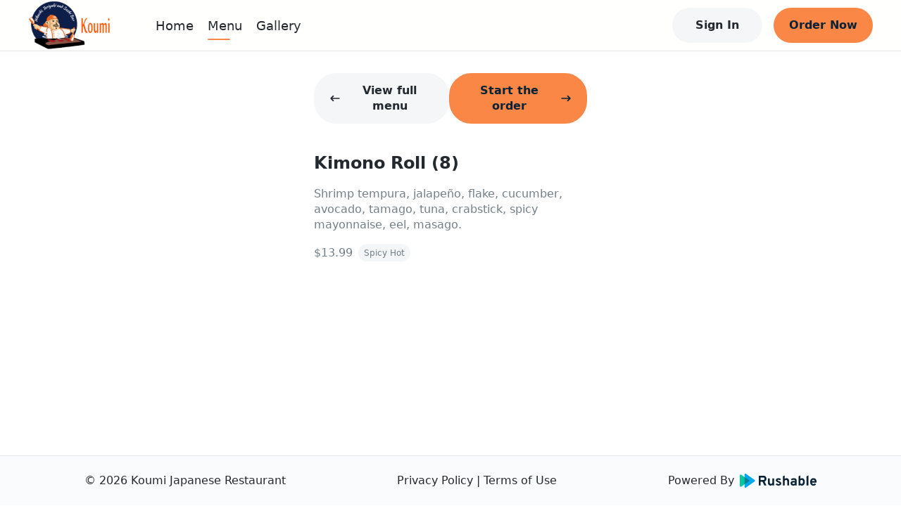

--- FILE ---
content_type: text/html; charset=utf-8
request_url: https://koumidurhamnc.com/menu/56753032/100102940
body_size: 10932
content:
<!DOCTYPE html><html lang="en" data-theme="light" style="--ru-primary:#fa8746"><head><meta charSet="utf-8"/><meta name="viewport" content="width=device-width, initial-scale=1, shrink-to-fit=no, maximum-scale=5, viewport-fit=cover"/><title>Menu @ Kimono Roll (8) - Koumi Japanese Restaurant</title><meta name="title" content="Menu @ Kimono Roll (8)"/><meta name="description" content="Asian Inspired Cuisine"/><meta name="robots" content="index, follow"/><link rel="icon" type="image/svg+xml" href="data:image/svg+xml;charset=utf-8,%3Csvg%20width%3D&#x27;36&#x27;%20height%3D&#x27;36&#x27;%20viewBox%3D&#x27;0%200%2036%2036&#x27;%20fill%3D&#x27;none&#x27;%20xmlns%3D&#x27;http%3A%2F%2Fwww.w3.org%2F2000%2Fsvg&#x27;%3E%3Crect%20width%3D&#x27;36&#x27;%20height%3D&#x27;36&#x27;%20rx%3D&#x27;18&#x27;%20fill%3D&#x27;%23fa8746&#x27;%20fill-opacity%3D&#x27;0.08&#x27;%2F%3E%3Cpath%20d%3D&#x27;M24.994%2016.9323C24.8626%2016.9486%2024.7278%2016.9584%2024.5862%2016.9584C23.7099%2016.9584%2022.928%2016.5873%2022.3921%2016.0143C21.8563%2016.5873%2021.0743%2016.9584%2020.1947%2016.9584C19.315%2016.9584%2018.5331%2016.5873%2017.9972%2016.0143C17.4613%2016.5873%2016.6828%2016.9584%2015.7998%2016.9584C14.9235%2016.9584%2014.1416%2016.5873%2013.6057%2016.0143C13.0698%2016.5873%2012.2879%2016.9584%2011.4069%2016.9584C11.27%2016.9584%2011.1322%2016.9486%2010.9984%2016.9323C9.13393%2016.6914%208.25174%2014.569%209.24886%2013.0456L11.1811%2010.0941C11.353%209.82876%2011.66%209.66669%2011.9879%209.66669H24.0133C24.3402%209.66669%2024.6469%209.82873%2024.8188%2010.0941L26.75%2013.0456C27.751%2014.5723%2026.8646%2016.6914%2024.994%2016.9323ZM25.1356%2017.9642C25.2502%2017.9479%2025.4153%2017.9219%2025.5501%2017.8893V24.25C25.5501%2025.3991%2024.5829%2026.3334%2023.3931%2026.3334H12.6081C11.417%2026.3334%2010.4511%2025.3991%2010.4511%2024.25V17.8893C10.5815%2017.9219%2010.716%2017.9479%2010.8545%2017.9642H10.8585C11.0358%2017.987%2011.2205%2018%2011.4069%2018C11.8261%2018%2012.2306%2017.9382%2012.6081%2017.8242V22.1667H23.3931V17.8275C23.7706%2017.9382%2024.1717%2018%2024.5862%2018C24.775%2018%2024.957%2017.987%2025.1356%2017.9642Z&#x27;%20fill%3D&#x27;%23fa8746&#x27;%2F%3E%3C%2Fsvg%3E"/><link rel="mask-icon" href="/mask-icon.svg" color="#fa8746"/><meta name="theme-color" content="#fff"/><meta name="next-head-count" content="9"/><link rel="preload" href="/_next/static/css/bc68acbbe2ed9cee.css" as="style"/><link rel="stylesheet" href="/_next/static/css/bc68acbbe2ed9cee.css" data-n-g=""/><noscript data-n-css=""></noscript><script defer="" nomodule="" src="/_next/static/chunks/polyfills-5cd94c89d3acac5f.js"></script><script src="/_next/static/chunks/webpack-af3160da9a8f386a.js" defer=""></script><script src="/_next/static/chunks/framework-0ba0ddd33199226d.js" defer=""></script><script src="/_next/static/chunks/main-e59df5067b749ff4.js" defer=""></script><script src="/_next/static/chunks/pages/_app-6ae5b89cc0e25632.js" defer=""></script><script src="/_next/static/chunks/2c796e83-e4c8ae3584f517be.js" defer=""></script><script src="/_next/static/chunks/108-9d71793cf60ce907.js" defer=""></script><script src="/_next/static/chunks/993-d22a4b347fbfb485.js" defer=""></script><script src="/_next/static/chunks/pages/menu/%5Bmid%5D/%5BitemId%5D-9c860b58b3b374a6.js" defer=""></script><script src="/_next/static/FzzQCe2qFbyg8IAgWyjWp/_buildManifest.js" defer=""></script><script src="/_next/static/FzzQCe2qFbyg8IAgWyjWp/_ssgManifest.js" defer=""></script><script src="/_next/static/FzzQCe2qFbyg8IAgWyjWp/_middlewareManifest.js" defer=""></script></head><body><div id="__next"><div class="layout"><div class="main-layout"><div style="height:72px"></div><div class="main-layout-navbar" style="position:fixed;opacity:1"><div class="ru-navbar"><div class="navbar-pc"><a href="/"><div class="logo-wrap rectangle"><img src="https://rushable-public.s3.amazonaws.com/Media/96129752/Npa5FXPlkSKOayzIWaaJr2cWEUMvspVEfX0AoStT.png" alt="Koumi Japanese Restaurant"/></div></a><ul class="menu-wrap rectangle-menu"><li class="menu-item home"><a href="/">Home</a></li><li class="menu-item menu"><a href="/menu/56753032">Menu</a></li><li class="menu-item gallery"><a href="/gallery">Gallery</a></li></ul><div class="navbar-opt-wrap"><div class="right-el1"><button variant="secondary" class="ru-btn contained secondary md">Sign In</button></div><div class="right-el2"><a href="/menu"><button variant="primary" class="ru-btn contained primary md">Order Now</button></a></div></div></div><div class="navbar-mobile"><div class="navbar-fixed"><a href="/"><div class="logo-wrap rectangle"><img src="https://rushable-public.s3.amazonaws.com/Media/96129752/Npa5FXPlkSKOayzIWaaJr2cWEUMvspVEfX0AoStT.png" alt="Koumi Japanese Restaurant"/></div></a><button variant="secondary" class="ru-btn contained secondary md">Sign In</button></div></div></div></div><div class="ru-auth-modal" prefix="ru-auth-modal"></div><div class="ru-mobile-bottom-navbar" id="ru-mobile-bottom-navbar"><div id="mbn-footer-id"><div class="mbn-btn mbn-btn-small"><a href="/"><div class="ru-bot-nav-item"><div class="bni-icon bni-icon-active"><span role="img" class="icons"><svg width="24" viewBox="0 0 24 24" fill="none" xmlns="http://www.w3.org/2000/svg"><path d="M22.9942 11.9805C22.9942 12.6836 22.4213 13.2344 21.7719 13.2344H20.5496L20.5763 19.4922C20.5763 19.5977 20.5687 19.7031 20.5572 19.8086V20.4375C20.5572 21.3008 19.8735 22 19.0293 22H18.4181C18.3761 22 18.3341 22 18.2921 21.9961C18.2386 22 18.1851 22 18.1317 22H16.8902H15.9735C15.1293 22 14.4456 21.3008 14.4456 20.4375V19.5V17C14.4456 16.3086 13.8994 15.75 13.2233 15.75H10.7786C10.1025 15.75 9.55628 16.3086 9.55628 17V19.5V20.4375C9.55628 21.3008 8.87255 22 8.02838 22H7.11163H5.89313C5.83583 22 5.77853 21.9961 5.72124 21.9922C5.6754 21.9961 5.62956 22 5.58372 22H4.97256C4.12839 22 3.44465 21.3008 3.44465 20.4375V16.0625C3.44465 16.0273 3.44465 15.9883 3.44847 15.9531V13.2344H2.22233C1.53477 13.2344 1 12.6875 1 11.9805C1 11.6289 1.11459 11.3164 1.38198 11.043L11.1759 2.3125C11.4432 2.03906 11.7488 2 12.0162 2C12.2836 2 12.5892 2.07812 12.8184 2.27344L22.5741 11.043C22.8796 11.3164 23.0324 11.6289 22.9942 11.9805Z"></path></svg></span></div><div class="bni-text">Home</div></div></a><a href="/menu"><div class="ru-bot-nav-item"><div class="bni-icon"><span role="img" class="icons"><svg width="24" viewBox="0 0 24 24" fill="none" xmlns="http://www.w3.org/2000/svg"><path fill-rule="evenodd" clip-rule="evenodd" d="M6.96942 3.447C6.9877 3.41776 7.01974 3.4 7.05422 3.4H16.9457C16.9802 3.4 17.0123 3.41776 17.0305 3.447L18.3762 5.6H5.6238L6.96942 3.447ZM4.89998 7.4H19.1V20C19.1 20.0552 19.0552 20.1 19 20.1H4.99998C4.94475 20.1 4.89998 20.0552 4.89998 20V7.4ZM7.05422 1.6C6.39912 1.6 5.79023 1.93748 5.44303 2.493L3.23678 6.023C3.14738 6.16604 3.09998 6.33132 3.09998 6.5V20C3.09998 21.0493 3.95064 21.9 4.99998 21.9H19C20.0493 21.9 20.9 21.0493 20.9 20V6.5C20.9 6.33132 20.8526 6.16604 20.7632 6.023L18.5569 2.493C18.2097 1.93748 17.6008 1.6 16.9457 1.6H7.05422ZM7.86846 9.21088C8.30244 9.13855 8.71299 9.4302 8.78816 9.86299L8.79006 9.87261C8.79245 9.88422 8.79705 9.90543 8.80441 9.93488C8.81918 9.99397 8.84475 10.0849 8.88523 10.197C8.96689 10.4232 9.10485 10.7232 9.32748 11.02C9.75144 11.5853 10.522 12.2 12 12.2C13.478 12.2 14.2485 11.5853 14.6725 11.02C14.8951 10.7232 15.0331 10.4232 15.1147 10.197C15.1552 10.0849 15.1808 9.99397 15.1955 9.93488C15.2029 9.90543 15.2075 9.88422 15.2099 9.87261L15.2118 9.86299C15.287 9.43019 15.6975 9.13855 16.1315 9.21088C16.5673 9.28352 16.8617 9.6957 16.7891 10.1315L16 10C16.7891 10.1315 16.789 10.132 16.7889 10.1324L16.7888 10.1334L16.7884 10.1356L16.7875 10.1408L16.785 10.1545C16.7831 10.1651 16.7804 10.1786 16.7771 10.1948C16.7705 10.2271 16.7609 10.2703 16.7478 10.3229C16.7215 10.4279 16.6807 10.5713 16.6196 10.7405C16.4981 11.0768 16.2923 11.5268 15.9525 11.98C15.2514 12.9147 14.022 13.8 12 13.8C9.97797 13.8 8.74851 12.9147 8.04748 11.98C7.7076 11.5268 7.50181 11.0768 7.38034 10.7405C7.31926 10.5713 7.27843 10.4279 7.25218 10.3229C7.23904 10.2703 7.22948 10.2271 7.22283 10.1948C7.2195 10.1786 7.2169 10.1651 7.21493 10.1545L7.21245 10.1408L7.21155 10.1356L7.21118 10.1334L7.21101 10.1324C7.21094 10.132 7.21086 10.1315 7.99998 10L7.21086 10.1315C7.13822 9.6957 7.43264 9.28352 7.86846 9.21088Z"></path></svg></span></div><div class="bni-text">Order</div></div></a><div class="ru-bot-nav-item"><div class="bni-icon"><span role="img" class="icons"><svg width="24" viewBox="0 0 24 24" fill="none" xmlns="http://www.w3.org/2000/svg"><path d="M11.0312 2.19891C11.3359 2.06766 11.668 2 12 2C12.332 2 12.6289 2.06766 12.9688 2.19891L21.1445 5.70273C21.6641 5.92578 22 6.43359 22 7C22 7.56641 21.6641 8.07422 21.1445 8.29688L12.9688 11.8008C12.6289 11.9336 12.332 12 12 12C11.668 12 11.3359 11.9336 11.0312 11.8008L2.85547 8.29688C2.33648 8.07422 2 7.56641 2 7C2 6.43359 2.33648 5.92578 2.85547 5.70273L11.0312 2.19891ZM12 3.875C11.8867 3.875 11.8086 3.89102 11.7695 3.92227L4.58828 7L11.7695 10.0781C11.8086 10.1094 11.8867 10.125 12 10.125C12.0781 10.125 12.1562 10.1094 12.2305 10.0781L19.4102 7L12.2305 3.92227C12.1562 3.89102 12.0781 3.875 12 3.875ZM11.7695 15.0781C11.8086 15.1094 11.8867 15.125 12 15.125C12.0781 15.125 12.1562 15.1094 12.2305 15.0781L19.6562 11.8945C19.4766 11.625 19.4414 11.2656 19.5977 10.957C19.832 10.4922 20.3945 10.3047 20.8555 10.5352L21.2109 10.7148C21.6953 10.957 22 11.4492 22 11.9883C22 12.5625 21.6602 13.0781 21.1367 13.3008L12.9688 16.8008C12.6289 16.9336 12.332 17 12 17C11.668 17 11.3359 16.9336 11.0312 16.8008L2.89102 13.3125C2.35043 13.082 2.00002 12.5508 2.00002 11.9609C2.00002 11.4883 2.22926 11.043 2.61563 10.7656L3.01758 10.4766C3.43906 10.1758 4.02461 10.2734 4.32539 10.6953C4.58398 11.0586 4.54844 11.543 4.23047 11.8633L11.7695 15.0781ZM4.32539 15.6953C4.58398 16.0586 4.54844 16.543 4.23047 16.8633L11.7695 20.0781C11.8086 20.1094 11.8867 20.125 12 20.125C12.0781 20.125 12.1562 20.1094 12.2305 20.0781L19.6562 16.8945C19.4766 16.625 19.4414 16.2656 19.5977 15.957C19.832 15.4922 20.3945 15.3047 20.8555 15.5352L21.2109 15.7148C21.6953 15.957 22 16.4492 22 16.9883C22 17.5625 21.6602 18.0781 21.1367 18.3008L12.9688 21.8008C12.6289 21.9336 12.332 22 12 22C11.668 22 11.3359 21.9336 11.0312 21.8008L2.89102 18.3125C2.35043 18.082 2.00004 17.5508 2.00004 16.9609C2.00004 16.4883 2.2293 16.043 2.61563 15.7656L3.01758 15.4766C3.43906 15.1758 4.02461 15.2734 4.32539 15.6953Z"></path></svg></span></div><div class="bni-text">More</div></div></div></div></div><div class="main-layout-container"><div class="mid-page"><div class="mid-main"><div class="mid-nav"><button variant="secondary" class="ru-btn contained secondary md"><span role="img" class="icons mid-icon-left"><svg width="16" viewBox="0 0 24 24" fill="none" xmlns="http://www.w3.org/2000/svg"><path d="M2.36595 11.1163L7.36601 6.11622C7.8543 5.62793 8.64533 5.62793 9.13362 6.11622C9.6219 6.6045 9.6219 7.39553 9.13362 7.88382L6.26932 10.7491H20.75C21.441 10.7491 22 11.3081 22 11.9991C22 12.6901 21.441 13.2491 20.75 13.2491H6.26932L9.13576 16.1156C9.62405 16.6039 9.62405 17.3949 9.13576 17.8832C8.64787 18.3711 7.85684 18.3718 7.36816 17.8832L2.3681 12.8831C1.87766 12.3936 1.87766 11.6046 2.36595 11.1163Z"></path></svg></span>View full menu</button><button variant="primary" class="ru-btn contained primary md">Start the order<span role="img" class="icons mid-icon-right"><svg width="16" viewBox="0 0 24 24" fill="none" xmlns="http://www.w3.org/2000/svg"><path d="M21.6334 12.8832L16.6333 17.8834C16.1446 18.3721 15.3535 18.3713 14.8656 17.8834C14.3773 17.3951 14.3773 16.6041 14.8656 16.1158L17.7349 13.2504H3.25004C2.559 13.2504 2 12.6918 2 11.9652C2 11.2387 2.559 10.7504 3.25004 10.7504H17.7349L14.8684 7.88386C14.3801 7.39556 14.3801 6.60452 14.8684 6.11622C15.3567 5.62793 16.1477 5.62793 16.636 6.11622L21.6362 11.1164C22.1217 11.6059 22.1217 12.3949 21.6334 12.8832Z"></path></svg></span></button></div><div class="ru-MenuItemDetail"><p class="itemName">Kimono Roll (8)</p><p class="itemDesc">Shrimp tempura, jalapeño, flake, cucumber, avocado, tamago, tuna, crabstick, spicy mayonnaise, eel, masago.</p><ul class="itemFoodTags"><span class="foodTags-price ru-text-base">$13.99</span><div class="ru-food-tag foodTag ru-food-tag-lg" data-version="1.0" prefix="ru-food-tag"><div class="leftText">Spicy Hot</div></div></ul></div></div></div></div></div><div class="ru-footer" prefix="ru-footer"><div>© <!-- -->2026<!-- --> <!-- -->Koumi Japanese Restaurant</div><div class="center-part"><span><a href="/terms/privacy-policy">Privacy Policy</a></span><span> | </span><span><a href="/terms/terms-of-use">Terms of Use</a></span></div><a target="_brank" href="https://rushable.io/" title="Rushable"><div class="ru-footer-logo" prefix="ru-footer-logo"><div class="footer-logo-text">Powered By</div><span role="img" class="icons footer-logo-icon"><svg width="131" viewBox="0 0 131 24" fill="none" xmlns="http://www.w3.org/2000/svg"><path d="M32.4053 20.0849V3.48431H39.9997C41.9157 3.48431 43.3061 3.97057 44.1709 4.94309C45.0575 5.97532 45.5214 7.31268 45.4674 8.68092C45.4649 9.70166 45.1773 10.7008 44.6379 11.5623C44.1004 12.459 43.269 13.1349 42.2895 13.4717L45.4674 20.0883H41.9151L38.8544 13.8991H35.5594V20.0883L32.4053 20.0849ZM35.5594 10.86H40.0464C40.3472 10.8873 40.6501 10.846 40.9332 10.7393C41.2162 10.6326 41.4722 10.463 41.6825 10.2431C42.0352 9.80209 42.2178 9.24592 42.1961 8.67834C42.2155 8.12007 42.0371 7.57323 41.6935 7.13685C41.4823 6.915 41.2245 6.74433 40.9394 6.63752C40.6542 6.53071 40.349 6.49051 40.0464 6.51991H35.5594V10.86ZM55.5384 20.0849V18.9466C55.1526 19.4224 54.6617 19.7991 54.1056 20.0463C53.5495 20.2935 52.9438 20.4041 52.3376 20.3692C51.2388 20.3976 50.1724 19.9892 49.3661 19.231C48.9251 18.7458 48.5892 18.1723 48.38 17.5474C48.1707 16.9224 48.0928 16.2599 48.1511 15.6026V7.96662H51.1889V14.6065C51.132 15.35 51.3079 16.0927 51.6915 16.7287C51.8812 16.9622 52.1238 17.1455 52.3985 17.2632C52.6732 17.3808 52.9719 17.4292 53.269 17.4043C54.7802 17.4043 55.5359 16.4872 55.5359 14.653V7.96576H58.5737V20.084L55.5384 20.0849ZM66.0297 20.3692C65.0795 20.3727 64.1394 20.1706 63.2721 19.7764C62.4735 19.4401 61.7792 18.8911 61.2625 18.1875L63.2755 16.4565C63.6309 16.8555 64.0625 17.1769 64.5442 17.4011C65.0259 17.6254 65.5475 17.7479 66.0773 17.761C67.2766 17.761 67.8763 17.4054 67.8763 16.6943C67.8747 16.5271 67.8296 16.3633 67.7455 16.2196C67.6614 16.0758 67.5413 15.9572 67.3975 15.8757C66.8576 15.5567 66.2891 15.2907 65.6994 15.0813C64.5716 14.7594 63.5171 14.2155 62.5963 13.4803C62.2693 13.1805 62.0117 12.8111 61.8417 12.3985C61.6718 11.9859 61.5937 11.5403 61.6131 11.0935C61.5978 10.6053 61.7031 10.121 61.9193 9.68456C62.1355 9.24814 62.4558 8.87352 62.851 8.59476C63.7632 7.95948 64.8528 7.63922 65.9584 7.68141C66.7843 7.65177 67.6061 7.81146 68.3629 8.1486C69.1196 8.48574 69.7916 8.99166 70.3291 9.62874L68.2966 11.3124C67.6792 10.6754 66.8404 10.3094 65.9601 10.2931C64.9475 10.2931 64.4412 10.5935 64.4412 11.1944C64.4412 11.7004 65.22 12.1904 66.7777 12.6643C67.8301 12.9725 68.814 13.4839 69.6754 14.1705C70.023 14.4854 70.296 14.8759 70.4739 15.313C70.6518 15.75 70.73 16.2222 70.7027 16.6943C70.7276 17.2171 70.6256 17.7381 70.4056 18.2115C70.1856 18.685 69.8544 19.0963 69.4411 19.4093C68.4374 20.098 67.2395 20.4351 66.0297 20.3692ZM73.6242 20.0849V4.3856L76.6619 2.96301V9.10486C77.05 8.63178 77.5413 8.25693 78.0968 8.01C78.6524 7.76308 79.257 7.65088 79.8627 7.68227C80.9623 7.65013 82.031 8.0541 82.8419 8.80845C83.2812 9.29678 83.6151 9.87285 83.8223 10.4997C84.0294 11.1266 84.1053 11.7905 84.045 12.4489V20.0849H81.0072V13.3261C81.0072 11.5396 80.3141 10.6464 78.928 10.6464C77.4167 10.6464 76.6611 11.5238 76.6611 13.2787V20.0857L73.6242 20.0849ZM94.2103 20.0849V19.2077C93.8004 19.6039 93.3153 19.9112 92.7845 20.1109C92.2538 20.3106 91.6885 20.3985 91.1232 20.3692C89.9786 20.4192 88.8545 20.0488 87.9573 19.3258C87.5435 18.9594 87.2179 18.5018 87.0052 17.9881C86.7926 17.4743 86.6986 16.918 86.7304 16.3617C86.6977 15.7853 86.8078 15.2098 87.0507 14.6878C87.2937 14.1658 87.6617 13.7139 88.1211 13.3735C89.1018 12.6769 90.2774 12.3195 91.4739 12.3541C92.4158 12.3325 93.3503 12.5272 94.2077 12.9237V12.3068C94.2077 11.0263 93.4911 10.3861 92.058 10.3861C90.7341 10.3903 89.4441 10.8119 88.3665 11.5924L87.4326 9.10227C88.8802 8.13551 90.5837 7.63928 92.3161 7.67969C92.8864 7.67244 93.4558 7.7282 94.0141 7.84599C94.5503 7.97542 95.0651 8.18323 95.5424 8.46293C96.096 8.79075 96.5273 9.29514 96.7692 9.89758C97.0802 10.6764 97.2274 11.5125 97.2013 12.3524V20.0832L94.2103 20.0849ZM91.7091 17.6662C92.6381 17.6747 93.5342 17.3178 94.2094 16.6702V15.3656C93.502 15.0869 92.748 14.9499 91.9892 14.9624C91.4168 14.9379 90.8472 15.0562 90.3303 15.307C90.1348 15.4009 89.9708 15.551 89.8586 15.7386C89.7465 15.9263 89.6911 16.1432 89.6994 16.3625C89.6977 16.5534 89.7453 16.7413 89.8375 16.9077C89.9297 17.074 90.0633 17.2128 90.225 17.3104C90.6749 17.5733 91.1908 17.697 91.7091 17.6662ZM105.939 20.3692C105.471 20.3983 105.002 20.3071 104.578 20.1039C104.153 19.9008 103.786 19.5922 103.51 19.2069V20.084H100.472V4.36233L103.51 2.96301V8.84378C103.813 8.45956 104.203 8.15389 104.645 7.95185C105.088 7.7498 105.572 7.65712 106.057 7.68141C106.742 7.66716 107.421 7.81553 108.041 8.11471C108.66 8.41389 109.201 8.85561 109.622 9.40471C110.606 10.7284 111.098 12.3615 111.013 14.0171C111.117 15.6954 110.636 17.3574 109.655 18.7123C109.203 19.2604 108.633 19.6952 107.988 19.9827C107.344 20.2701 106.643 20.4024 105.939 20.3692ZM105.589 17.4051C105.934 17.4205 106.278 17.3457 106.587 17.188C106.896 17.0302 107.159 16.7946 107.353 16.5039C107.805 15.7572 108.021 14.8884 107.972 14.0137C108.027 13.1357 107.811 12.262 107.353 11.5149C107.153 11.2333 106.887 11.0069 106.579 10.8564C106.271 10.7059 105.93 10.6361 105.589 10.6532C105.187 10.625 104.785 10.7018 104.421 10.8762C104.057 11.0505 103.743 11.3167 103.51 11.6493V16.4358C103.748 16.7618 104.063 17.0216 104.427 17.191C104.79 17.3605 105.19 17.4341 105.589 17.4051ZM114.048 20.0849V4.40972L117.085 2.96301V20.0849H114.048ZM125.707 20.3692C124.946 20.4081 124.185 20.2775 123.479 19.9867C122.773 19.6959 122.138 19.2518 121.618 18.6856C120.557 17.3752 120.023 15.7066 120.123 14.0137C120.034 12.3346 120.572 10.683 121.63 9.3892C122.145 8.81894 122.776 8.37039 123.481 8.07528C124.185 7.78017 124.944 7.64571 125.705 7.68141C126.404 7.65338 127.101 7.76806 127.756 8.01865C128.41 8.26924 129.008 8.65062 129.514 9.14019C130.033 9.71025 130.431 10.382 130.684 11.114C130.937 11.846 131.04 12.6229 130.986 13.3967C130.995 14.0068 130.964 14.6168 130.893 15.2226H123.114C123.128 15.562 123.208 15.8953 123.351 16.2028C123.493 16.5102 123.695 16.7857 123.944 17.0131C124.431 17.4466 125.06 17.6793 125.708 17.6654C126.204 17.678 126.696 17.5706 127.143 17.352C127.59 17.1333 127.979 16.8098 128.278 16.4082L130.146 18.3288C129.612 18.9943 128.933 19.5249 128.163 19.8789C127.393 20.233 126.553 20.4008 125.708 20.3692H125.707ZM123.137 12.6144H128.021C127.964 11.9954 127.695 11.4162 127.262 10.9772C126.841 10.579 126.283 10.3658 125.708 10.3844C125.392 10.345 125.072 10.3727 124.767 10.4658C124.463 10.5588 124.181 10.7152 123.939 10.925C123.697 11.1347 123.501 11.3932 123.363 11.6841C123.225 11.9749 123.148 12.2917 123.137 12.6144Z" fill="#092235"></path><path fill-rule="evenodd" clip-rule="evenodd" d="M10.4674 0.28931L25.2003 10.6713C25.4117 10.8201 25.5844 11.0187 25.7037 11.25C25.823 11.4813 25.8853 11.7385 25.8853 11.9996C25.8853 12.2606 25.823 12.5178 25.7037 12.7492C25.5844 12.9805 25.4117 13.179 25.2003 13.3278L10.4674 23.7107C10.2284 23.8793 9.94848 23.9783 9.65799 23.9968C9.36749 24.0153 9.07756 23.9527 8.81966 23.8158C8.56177 23.6788 8.34578 23.4728 8.19517 23.22C8.04455 22.9672 7.96506 22.6774 7.96533 22.382V1.61711C7.96521 1.32179 8.04482 1.03208 8.1955 0.779433C8.34618 0.526787 8.56217 0.320862 8.82004 0.184016C9.0779 0.0471707 9.36778 -0.0153657 9.6582 0.0031968C9.94861 0.0217593 10.2285 0.120711 10.4674 0.28931Z" fill="#00A5EB"></path><g style="mix-blend-mode:multiply"><path fill-rule="evenodd" clip-rule="evenodd" d="M2.49611 1.88423L15.0845 10.6679C15.2976 10.8164 15.4719 11.0153 15.5923 11.2475C15.7127 11.4797 15.7756 11.7381 15.7756 12.0004C15.7756 12.2628 15.7127 12.5212 15.5923 12.7534C15.4719 12.9855 15.2976 13.1845 15.0845 13.333L2.49611 22.1158C2.25694 22.2829 1.9773 22.3805 1.68742 22.3981C1.39755 22.4156 1.10847 22.3523 0.851449 22.2152C0.594429 22.078 0.379248 21.8721 0.229178 21.6198C0.079108 21.3675 -0.000141209 21.0784 8.32846e-07 20.7837V3.2172C-0.000296155 2.92242 0.0788404 2.63316 0.228849 2.38073C0.378857 2.1283 0.594025 1.92231 0.851073 1.78504C1.10812 1.64777 1.39726 1.58445 1.68721 1.60194C1.97716 1.61942 2.25688 1.71704 2.49611 1.88423Z" fill="#00CA9F"></path></g></svg></span></div></a></div><div style="width:100%;height:0"></div><div class="sr-only" style="display:none">VERSION: <!-- -->1.0.0</div></div></div><script id="__NEXT_DATA__" type="application/json">{"props":{"website":{"id":96129752,"name":"Koumi Japanese Restaurant","theme_color_id":20321217,"ga_tracking_id":null,"external_homepage":null,"banner_url":"https://rushable-public.s3.amazonaws.com/Media/96129752/d6xGZDtITXH5R3inj16hOOcMn7ifiItR70PBHZbZ.jpg","logo_url":"https://rushable-public.s3.amazonaws.com/Media/96129752/Npa5FXPlkSKOayzIWaaJr2cWEUMvspVEfX0AoStT.png","pavicon_url":null,"slogan":"More Than Delicious Food","tagline":"Asian Inspired Cuisine","mapbox_token":null,"status":"active","show_location_finder":"default","appearance":"light","logo_shape":"rectangle","status_locked":null,"logo_padding":0,"about":"Koumi chefs specialize in authentic and delicious Japanese, Thai, Vietnamese, and Chinese cuisine.","descriptor":null,"accessibility_compliance":null,"food_hall_mode":0,"landing_pages":[],"has_open_job_posts":false,"theme_color":{"id":20321217,"name":"#fa8746","code":"#fa8746"},"social_media":[{"id":25349010,"source":"Facebook","link":"https://www.facebook.com/KoumiDurham/","brand_id":96129752}],"tracking_codes":[],"nav_links":[],"brand_stripe_account":null,"brand_loyalty_config":null,"loyalty_reward_items":[],"locations":[{"id":56753032,"brand_id":96129752,"stripe_setup_intent_id":"seti_1Psy93JPJG8tOPxQT0aHY02Q","stripe_subscription_id":null,"stripe_subscription_ends_at":null,"rushable_subscription_id":63628080,"addons_subscription_id":null,"address_id":41650866,"mailing_address_id":null,"open_hours_collection_id":49666709,"special_hours_collection_id":76362282,"name":"Durham","email":"ravangag@gmail.com","phone":"9193814020","banner_url":null,"status":"active","referee_id":null,"sort":null,"onboarding_src":"zqndl0ga","address_query":null,"open_hours_collection":{"id":49666709,"open_hours":[{"id":35160768,"day":"mon","from":"11:30:00","to":"15:00:00","open_hours_collection_id":49666709},{"id":26329912,"day":"mon","from":"16:00:00","to":"21:00:00","open_hours_collection_id":49666709},{"id":51244445,"day":"tue","from":"11:30:00","to":"15:00:00","open_hours_collection_id":49666709},{"id":28517924,"day":"tue","from":"16:00:00","to":"21:00:00","open_hours_collection_id":49666709},{"id":48395368,"day":"wed","from":"11:30:00","to":"15:00:00","open_hours_collection_id":49666709},{"id":42033327,"day":"wed","from":"16:00:00","to":"21:00:00","open_hours_collection_id":49666709},{"id":20981730,"day":"thu","from":"11:30:00","to":"15:00:00","open_hours_collection_id":49666709},{"id":85534321,"day":"thu","from":"16:00:00","to":"21:30:00","open_hours_collection_id":49666709},{"id":79087049,"day":"fri","from":"11:30:00","to":"15:00:00","open_hours_collection_id":49666709},{"id":90477993,"day":"fri","from":"16:00:00","to":"21:30:00","open_hours_collection_id":49666709},{"id":85254661,"day":"sat","from":"11:30:00","to":"15:00:00","open_hours_collection_id":49666709},{"id":48323536,"day":"sat","from":"16:00:00","to":"21:30:00","open_hours_collection_id":49666709}]},"special_hours_collection":{"id":76362282,"created_at":"2023-01-24 16:13:04","updated_at":"2023-01-24 16:13:04","special_dates":[]},"address":{"id":41650866,"line_1":"3550 N Roxboro St","line_2":"3550 N Roxboro ST Durharm NC 27704","city":"Durham","state":"NC","country":"US","zipcode":"27704","latitude":36.036771,"longitude":-78.895119,"timezone":"America/New_York","contact":null,"phone":null,"is_default":0},"online_order_config":{"id":91444410,"status":"active","sales_tax":7.5,"current_delivery_type":"daas_delivery","prioritized_delivery_type":null,"utensil_in_note":"when_request","default_order_type":"pickup","base_prep_time":10,"email_notification":1,"phone_notification":1,"admin_text":0,"text_notification":1,"check_id":1,"check_card":1,"fraud_check_threshold":100,"open_for_order":1,"allow_customer_note":1,"status_flip_at":null,"scheduled_order_days":1,"service_fee_locked":0,"regulatory_fee":"0.00","regulatory_fee_description":null,"external_links":[]}}]},"initErrorMsg":"","pageProps":{"menuItem":{"id":100102940,"uuid":null,"sort":19,"name":"Kimono Roll (8)","seo_title":null,"status":"active","popular":0,"description":"Shrimp tempura, jalapeño, flake, cucumber, avocado, tamago, tuna, crabstick, spicy mayonnaise, eel, masago.","seo_description":null,"unit_price":"13.99","image_url":null,"image_alt_text":null,"custom_seo_title":0,"custom_seo_description":0,"contains_alcohol":0,"reactive_at":null,"menu_modifiers":[],"menu_item_advance":null,"menu_tags":[{"id":1,"deliverect_id":null,"name":"Spicy Hot","short_name":"SP","created_at":null,"updated_at":null,"icon_url":"https://rushable-public.s3.amazonaws.com/tags/spicy.svg","pivot":{"menu_item_id":100102940,"menu_tag_id":1}}]},"itemId":"100102940","locationId":"56753032","initialState":{"common":{"openCartDrawer":false,"openRewardsDrawer":false,"openSimpleLocatorDrawer":false,"openStartModal":false},"menu":{"getMenuRequest":false,"getItemRequest":false,"getItemMsg":"","selectedMenu":null,"menuCollections":null,"location":null,"selectedItem":null,"openItemModal":false},"auth":{"profileMode":{"data":null,"pending":false,"errMsg":"","error":false},"openAuthModal":false,"registerStep":1,"authStep":1,"sendCodeRequest":false,"sendCodeErrorMsg":"","sendCodeSuccessMsg":"","sendCodeErrors":null,"loginRequest":false,"loginError":"","loginSuccess":"","registerRequest":false,"registerSuccess":"","registerFail":"","registerErrors":null,"completeRegisterRequest":false,"completeRegisterMsg":"","completeRegisterErrors":null},"account":{"editRequest":false,"editAccountErrorMsg":"","getOrderDetailRequest":false,"dealBookList":[],"getDealBookRequest":false,"getDealBookError":"","openAccountModal":false},"gallery":{"galleriesList":[],"selectedGallery":null,"getGalleriesRequest":false,"getGalleryRequest":false,"page":1},"cart":{"type":null,"request_at":null,"items":[],"location_id":null,"is_asap":null,"tip_amount":null,"tip_percent":null,"need_utentils":null,"customer_note":null,"in_house_delivery_info":null,"daas_delivery_info":null,"curbside_info":null,"dine_in_info":null,"coupon":null,"price_summary":{"subtotal":0,"promo_amount":0,"discount":0,"custom_fee":0,"custom_fee_label":"","tip_amount":0,"delivery_fee":0,"tax_rate":0,"tax_amount":0,"service_fee":0,"total":0,"regulatory_fee":0,"regulatory_fee_description":""},"gift_cards":null,"reward_item":null},"location":{"cartLocation":null,"cartLocationFetching":false,"cartLocationError":""},"order":{"selectedOrder":null,"orderFetching":false,"orderError":"","orders":[],"ordersFetching":false,"ordersError":"","getExpressOrderRequest":false,"expressOrder":null,"expressOrderRedirect":null,"changeExpressStatusRequest":false}}},"__N_SSP":true},"page":"/menu/[mid]/[itemId]","query":{"mid":"56753032","itemId":"100102940"},"buildId":"FzzQCe2qFbyg8IAgWyjWp","isFallback":false,"gssp":true,"customServer":true,"appGip":true,"scriptLoader":[]}</script></body></html>